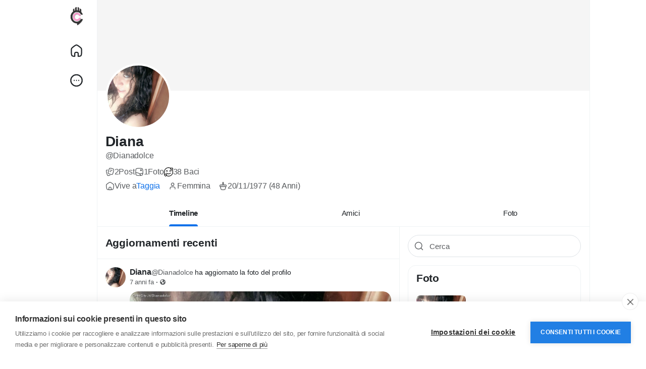

--- FILE ---
content_type: image/svg+xml
request_url: https://www.chatcity.it/content/uploads/reactions/love.svg
body_size: 1118
content:
<svg xmlns="http://www.w3.org/2000/svg" viewBox="0 0 512.001 512.001" xmlns:v="https://vecta.io/nano"><circle cx="256" cy="265.905" r="246.096" fill="#ffd93b"/><path d="M502.096 265.905C502.096 401.873 391.888 512 256 512c-77.36 0-146.432-35.68-191.568-91.6 42.224 34.144 95.984 54.528 154.496 54.528 135.888 0 246.096-110.128 246.096-246.096 0-58.528-20.384-112.272-54.528-154.496 55.84 45.152 91.6 114.208 91.6 191.568z" fill="#f4c534"/><path d="M182.704 19.857c11.632 29.696-27.36 97.376-27.36 97.376S80.752 94.017 69.12 64.337C62.848 48.305 70.8 30.113 86.832 23.84c12.96-5.072 27.328-.864 35.648 9.408-.88-13.2 6.768-26.016 19.728-31.088 16.08-6.304 34.224 1.664 40.496 17.696zM498.288 97.2c-17.12 35.888-112 58.08-112 58.08s-42.448-87.7-25.312-123.6c9.248-19.376 32.576-27.632 51.968-18.384 15.68 7.488 24.096 24.144 21.824 40.496 11.28-12.048 29.456-16.016 45.136-8.544 19.44 9.264 27.632 32.576 18.384 51.952z" fill="#e24b4b"/><path d="M268.56 230.72c0 55.952-45.264 101.216-101.216 101.216-55.792 0-101.216-45.264-101.216-101.216 0-55.792 45.424-101.056 101.216-101.056 55.952.016 101.216 45.264 101.216 101.056z" fill="#f4c534"/><path d="M250.432 230.737c-5.744 46.464-47.52 84.048-93.456 84.048-45.792 0-78.448-37.584-72.704-84.048 5.728-46.336 47.648-83.904 93.44-83.904 45.936 0 78.448 37.584 72.72 83.904z" fill="#fff"/><circle cx="173.616" cy="196.161" r="34.672" fill="#3e4347"/><ellipse transform="matrix(-.7071 -.7071 .7071 -.7071 186.961 445.4086)" cx="185.728" cy="183.983" rx="10.736" ry="7.568" fill="#fff"/><path d="M445.872 244.593c0 45.376-36.704 82.08-82.08 82.08-45.232 0-82.08-36.704-82.08-82.08 0-45.248 36.832-81.936 82.08-81.936 45.376-.016 82.08 36.688 82.08 81.936z" fill="#f4c534"/><path d="M431.152 244.61c3.824 36.8-23.216 66.544-60.464 66.544-37.136 0-70.464-29.76-74.288-66.544-3.808-36.688 23.344-66.448 60.48-66.448 37.264 0 70.464 29.76 74.272 66.448z" fill="#fff"/><circle cx="351.808" cy="224.481" r="34.672" fill="#3e4347"/><ellipse transform="matrix(-.7071 -.7071 .7071 -.7071 471.1412 619.679)" cx="363.91" cy="212.263" rx="10.736" ry="7.568" fill="#fff"/><path d="M98.112 349.73c12.208 18.528 24.464 31.2 39.744 44.464 31.696 26.704 73.648 42.288 117.872 42.816 46.464-.64 86.96-16.352 118.416-42.832 15.104-13.104 27.76-26.288 39.744-44.448-8.88 19.536-19.152 36.192-33.872 50.816-34.96 34.272-74.096 50.72-123.744 51.84-51.104-1.168-89.984-18.256-124.272-51.856-14.816-14.72-25.104-31.52-33.888-50.8z" fill="#3e4347"/></svg>

--- FILE ---
content_type: image/svg+xml
request_url: https://www.chatcity.it/content/uploads/reactions/wow.svg
body_size: 1133
content:
<svg xmlns="http://www.w3.org/2000/svg" xmlns:xlink="http://www.w3.org/1999/xlink" viewBox="0 0 512.008 512.008" xmlns:v="https://vecta.io/nano"><circle cx="256.004" cy="246.624" r="246.624" fill="#ffd93b"/><path d="M502.628 246.624c0 136.256-110.432 246.624-246.624 246.624-77.536 0-146.736-35.76-191.968-91.792 42.304 34.224 96.176 54.64 154.832 54.64 136.176 0 246.624-110.368 246.624-246.624 0-58.64-20.416-112.528-54.64-154.832 55.936 45.248 91.776 114.448 91.776 191.984z" fill="#f4c534"/><path d="M361.604 472.448c-5.632 26.4-32.368 46.224-61.504 37.456-29.136-8.48-59.04-8.32-88.624 0-27.632 8-55.088-9.712-61.04-37.616C129.62 372.016 175.908 256.8 255.86 256.8c81.728 0 126.208 116.848 105.744 215.648z" fill="#ffd93b"/><path d="M340.34 468.048c-3.248 15.408-18.8 25.552-33.952 21.088-33.68-9.728-67.216-9.728-100.768 0-15.152 4.464-30.704-5.68-33.952-21.232-18.528-89.536 21.904-189.344 84.256-189.344 62.912 0 102.816 100.208 84.416 189.488z" fill="#3e4347"/><path d="M317.284 473.136c7.28-19.2 5.984-41.664-7.664-60.784-9.216-13.104-26.112-18-40.992-12.256-10.032 3.872-21.168 5.088-31.872 4.224-41.28-3.36-54.848 35.856-42.704 68.816 40.608-12.32 81.696-11.712 123.232 0z" fill="#e24b4b"/><path d="M256.004 447.44c-36.752 0-68.384 10.112-82.976 24.704 4.96 13.056 18.896 21.04 32.592 16.992 33.536-9.728 67.088-9.728 100.768 0 13.728 4.048 27.68-3.952 32.624-16.96-14.56-14.624-46.224-24.736-83.008-24.736zM137.236 238.304c-43.776-4.464-70.592-35.44-59.488-79.216C88.996 115.312 133.7 79.856 177.78 79.856c43.936 0 61.392 34.368 64.48 79.52 3.696 55.344-54.32 84.176-105.024 78.928z" fill="#fff"/><use xlink:href="#B" fill="#3e4347"/><g fill="#fff"><ellipse transform="matrix(-.7071 -.7071 .7071 -.7071 215.4323 379.1729)" cx="186.245" cy="144.969" rx="11.744" ry="7.152"/><path d="M366.148 239.744c44.368-4.544 75.312-36.096 70.048-80.656-5.424-44.56-45.392-80.672-89.472-80.672-43.936 0-65.968 34.992-75.072 80.976-11.088 56.336 43.072 85.696 94.496 80.352z"/></g><use xlink:href="#B" x="169.856" fill="#3e4347"/><ellipse transform="matrix(-.7071 -.7071 .7071 -.7071 505.3508 499.2974)" cx="356.083" cy="144.987" rx="11.744" ry="7.152" fill="#fff"/><defs ><path id="B" d="M211.62 159.328c0 21.856-17.68 39.792-39.536 39.792-21.984-.128-39.664-17.936-39.664-39.792s17.68-39.664 39.664-39.664c21.856 0 39.536 17.808 39.536 39.664z"/></defs></svg>